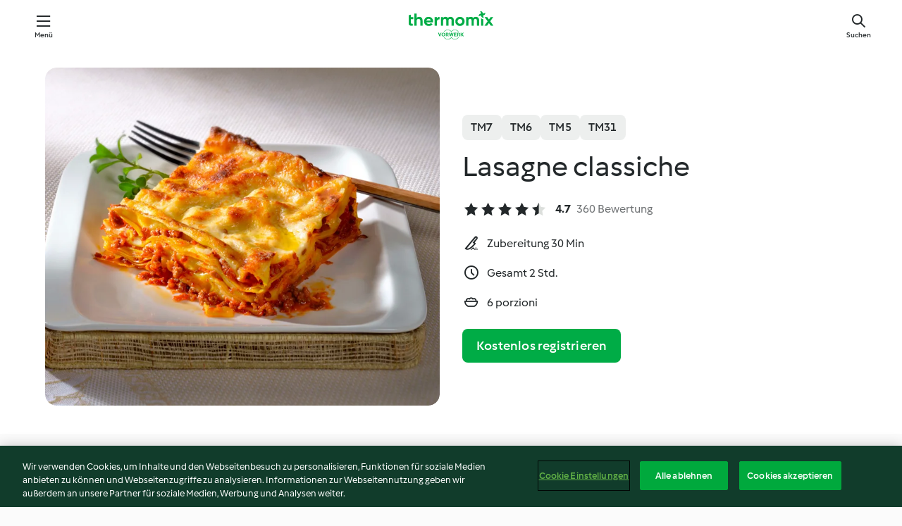

--- FILE ---
content_type: text/html; charset=utf-8
request_url: https://cookidoo.de/recipes/recipe/de/r69758
body_size: 11249
content:
<!DOCTYPE html>
<html
  lang="de"
  class="cicd2-theme">
<head>
    <meta property="og:url" content="https://cookidoo.de/recipes/recipe/de/r69758"/>
    <meta property="og:title" content="Lasagne classiche"/>
    <meta property="og:description" content="Eine ganze Welt voller Thermomix® Rezepte – Cookidoo® bringt Köstlichkeiten aus aller Welt zu dir nach Hause.
Eine riesige Auswahl an Rezepten und Ideen – hier findest du garantiert bei jedem Besuch kulinarische Inspirationen."/>
    <meta property="og:image" content="https://assets.tmecosys.com/image/upload/t_web_rdp_recipe_584x480/img/recipe/ras/Assets/69EE02DA-213D-44A2-8B08-A590225B221B/Derivates/F40AD961-73B3-4E31-BC0F-A173E296F841.jpg"/>
    <meta name="robots" content="noarchive"/>
    <meta charset="utf-8">
    <meta name="viewport" content="width=device-width, initial-scale=1, shrink-to-fit=no">
    <link rel="stylesheet" href="https://patternlib-all.prod.external.eu-tm-prod.vorwerk-digital.com/pl-core-29.3.2-b33824b8018a0840049d6c20603cb31e.css">
      <link rel="stylesheet" href="https://patternlib-all.prod.external.eu-tm-prod.vorwerk-digital.com/cicd2-theme-29.3.2-38102d1b98d85afb94b9d25dab3bae9c.css">
    <link rel="stylesheet" href="https://recipepublic-all.prod.external.eu-tm-prod.vorwerk-digital.com/bundle-7e9da6437349bf80779b292c7cffc47b.css">
    <link rel="icon" href="https://patternlib-all.prod.external.eu-tm-prod.vorwerk-digital.com/favicon-02a92602e0cf506ebd0186892a17fd82.ico">
    <link rel="preconnect" href="https://assets.tmecosys.com" crossorigin="anonymous">
    <script>"use strict";(()=>{function c(n){let t=document.cookie.match(new RegExp("(^| )"+n+"=([^;]+)"));if(t)return t[2]}var e={get:c};e.get("v-authenticated")?document.documentElement.classList.add("is-authenticated"):document.documentElement.classList.add("is-unauthenticated");})();
</script>
    <title>Lasagne classiche - Cookidoo® – das offizielle Thermomix®-Rezept-Portal</title>
    <link rel="stylesheet" href="https://patternlib-all.prod.external.eu-tm-prod.vorwerk-digital.com/pl-recipe-2.18.3-4949e3c3f2b6c536234d63e48d89c215.css">
    <script type="application/ld+json">{"@context":"http://schema.org/","@type":"Recipe","name":"Lasagne classiche","image":"https://assets.tmecosys.com/image/upload/t_web_rdp_recipe_584x480_1_5x/img/recipe/ras/Assets/69EE02DA-213D-44A2-8B08-A590225B221B/Derivates/F40AD961-73B3-4E31-BC0F-A173E296F841.jpg","totalTime":"PT2H","cookTime":"PT2H","prepTime":"PT30M","recipeYield":"6 porzioni","recipeCategory":["Primi piatti"],"recipeIngredient":["150 g di Parmigiano reggiano","40 g di olio extravergine di oliva","100 g di cipolle","50 g di sedano","50 g di carote","800 g di carne trita mista","100 g di vino bianco secco","300 g di passata di pomodoro","1 - 1 &frac12; cucchiaino di sale","&frac12; - 1 cucchiaino di pepe nero macinato","700 g di latte","50 g di burro","60 g di farina","1 cucchiaino di sale","1 - 2 pizzichi di noce moscata grattugiata","20 g di burro","250 g di pasta secca tipo lasagne"],"nutrition":{"@type":"NutritionInformation","calories":"711 kcal","carbohydrateContent":"49.2 g","fatContent":"35.5 g","proteinContent":"48.7 g"},"inLanguage":"de","author":{"@type":"Organization","name":"Vorwerk Home & Co. KmG","address":"Wolleraustrasse 11a\n8807 Freienbach\nSchweiz","url":"https://cookidoo.de"},"aggregateRating":{"@id":"AggregatedRating"}}</script>
</head>

<body>
  <core-user-info
    condition="html.is-authenticated"
    base="/profile/api/user"
    community-profile="/community/profile/de"
    devices="/customer-devices/api/my-devices/versions"
    >
  </core-user-info>
  
  <div class="page-content">
      
  <header tabindex="-1" class="page-header">
    <div class="page-header__content">
      <a href="#main-content" class="link--skip">Springe zum Hauptinhalt</a>
          <a class="logo page-header__home authenticated-only" href="/foundation/de/for-you"
            aria-label="Link to the home page">
            <img class="logo" src="https://patternlib-all.prod.external.eu-tm-prod.vorwerk-digital.com/logo_thermomix-02469c2fb4fca55fc3c397286d9e7fe0.svg"
              alt="Thermomix®">
          </a>
          <a class="logo page-header__home unauthenticated-only" href="/foundation/de/explore"
            aria-label="Link to the home page">
            <img class="logo" src="https://patternlib-all.prod.external.eu-tm-prod.vorwerk-digital.com/logo_thermomix-02469c2fb4fca55fc3c397286d9e7fe0.svg"
              alt="Thermomix®">
          </a>
      <core-nav class="page-header__nav">
        <nav class="core-nav__nav" role="navigation">
          <button class="core-nav__trigger">Menü</button>
          <div class="core-nav__container">
            <ul class="core-nav__main-links authenticated-only">
                <li class="core-nav__item">
                  <a href="/foundation/de/for-you"
                    class="core-nav__link">Für dich</a>
                </li>
              <li class="core-nav__item">
                <a href="/foundation/de/explore"
                  class="core-nav__link">Entdecken</a>
              </li>
              <li class="core-nav__item">
                <a href="/organize/de/my-recipes"
                  class="core-nav__link">Meine Rezepte</a>
              </li>
              <li class="core-nav__item">
                <a href="/planning/de/my-week"
                  class="core-nav__link">Meine Woche</a>
              </li>
                <li class="core-nav__item">
                  <a href="/shopping/de"
                    class="core-nav__link">Einkaufsliste</a>
                </li>
            </ul>
            <ul class=" core-nav__main-links unauthenticated-only">
              <li class="core-nav__item">
                <a href="/foundation/de/explore"
                  class="core-nav__link">Entdecken</a>
              </li>
              <li class="core-nav__item">
                <a href="/foundation/de/membership"
                  class="core-nav__link">Abo Vorteile</a>
              </li>
              <li class="core-nav__item">
                <a href="/foundation/de/help"
                  class="core-nav__link">Hilfe</a>
              </li>
            </ul>
            <ul class="core-nav__links unauthenticated-only">
              <li class="core-nav__item">
                <a href="/ciam/register/start"
                  class="core-nav__link page-header__sign-up page-header__icon">Registrieren</a>
              </li>
              <li class="core-nav__item">
                <a href="/profile/de/login?redirectAfterLogin=%2Frecipes%2Frecipe%2Fde%2Fr69758"
                  class="core-nav__link page-header__login page-header__icon">Anmelden</a>
              </li>
            </ul>
            <div role="separator" aria-orientation="vertical"
              class="core-nav__separator separator-vertical separator-vertical--silver-20"></div>
            <core-user-profile class="authenticated-only">
              <core-dropdown-menu class="core-nav__dropdown core-nav__dropdown--profile" align="bottom-right">
                <button class="core-dropdown-menu__trigger core-nav__dropdown-trigger">
                  <span class="core-nav__dropdown-trigger-icon" aria-hidden="true"></span>
                  <img class="core-nav__dropdown-trigger-picture" src alt>
                  <span class="core-dropdown-menu__trigger-text">
                      Profil
                  </span>
                </button>
                <div class="core-dropdown-menu__content core-nav__dropdown-content">
                  <ul class="core-dropdown-list core-nav__dropdown-list">
                    <li class="core-community-profile__link">
                      <a href="/community/profile/de"
                        class="core-dropdown-list__item core-nav__link core-nav__link--community">
                        <core-community-profile>
                          <span class="core-community-profile__icon" aria-hidden="true"></span>
                          <img class="core-community-profile__picture" src alt>
                          <div class="core-community-profile__heading-group">
                            <span class="core-community-profile__header">Profil</span>
                            <span class="core-community-profile__subheader">Profil anzeigen</span>
                          </div>
                        </core-community-profile>
                      </a>
                    </li>
                    <li>
                      <a href="/commerce/de/membership"
                        class="core-dropdown-list__item core-nav__link">Konto</a>
                    </li>
                    <li>
                      <a href="/foundation/de/help"
                        class="core-dropdown-list__item core-nav__link">Hilfe</a>
                    </li>
                    <li>
                      <a href="/profile/logout"
                        class="core-dropdown-list__item core-nav__link">Abmelden</a>
                    </li>
                  </ul>
                </div>
              </core-dropdown-menu>
            </core-user-profile>
          </div>
          <div role="separator" aria-orientation="vertical"
            class="core-nav__separator separator-vertical separator-vertical--silver-20"></div>
        </nav>
      </core-nav>
      <a class="page-header__search page-header__icon" href="/search/de"
        aria-label="Suchen">Suchen</a>
    </div>
  </header>
  <recipe-scrollspy>
    <nav class="recipe-scrollspy__nav">
        <a href="#ingredients-section" class="recipe-scrollspy__link">Zutaten</a>
  
      <a href="#difficulty-section" class="recipe-scrollspy__link">Schwierigkeitsgrad</a>
  
        <a href="#nutrition-section" class="recipe-scrollspy__link">Nährwerte</a>
  
        <a href="#also-featured-in-section" class="recipe-scrollspy__link">Auch enthalten in</a>
  
      <a id="recipe-scrollspy-alternative-recipes" href="#alternative-recipes" class="recipe-scrollspy__link">Das könnte dir auch gefallen</a>
    </nav>
  </recipe-scrollspy>

  <recipe-details id="main-content">
    <recipe-card>
      <div class="recipe-card__wrapper">
        <div class="recipe-card__image-wrapper">
            <core-image-loader>
              <img
                class="recipe-card__image"
                  src="https://assets.tmecosys.com/image/upload/t_web_rdp_recipe_584x480/img/recipe/ras/Assets/69EE02DA-213D-44A2-8B08-A590225B221B/Derivates/F40AD961-73B3-4E31-BC0F-A173E296F841.jpg"
                  srcset="https://assets.tmecosys.com/image/upload/t_web_rdp_recipe_584x480/img/recipe/ras/Assets/69EE02DA-213D-44A2-8B08-A590225B221B/Derivates/F40AD961-73B3-4E31-BC0F-A173E296F841.jpg 584w, https://assets.tmecosys.com/image/upload/t_web_rdp_recipe_584x480_1_5x/img/recipe/ras/Assets/69EE02DA-213D-44A2-8B08-A590225B221B/Derivates/F40AD961-73B3-4E31-BC0F-A173E296F841.jpg 876w"
                    sizes="(min-width: 1333px) 584px, (min-width: 768px) 50vw, 100vw"
                alt="Lasagne classiche"
                title="Lasagne classiche"/>
            </core-image-loader>
        </div>
        <div class="recipe-card__info">
    
            <div class="recipe-card__header">
              <div class="recipe-card__header-left">
                  <rdp-badges id="tm-versions-modal">
                      <button class="core-chip-button core-chip-button--flat core-chip-button--x-small">
                        TM7
                      </button>
                      <button class="core-chip-button core-chip-button--flat core-chip-button--x-small">
                        TM6
                      </button>
                      <button class="core-chip-button core-chip-button--flat core-chip-button--x-small">
                        TM5
                      </button>
                      <button class="core-chip-button core-chip-button--flat core-chip-button--x-small">
                        TM31
                      </button>
                  </rdp-badges>
                
                  <core-modal
                    trigger-id="tm-versions-modal"
                    class="tm-versions-modal"
                    prevent-body-scroll="true"
                    hidden>
                    <div class="core-modal__wrapper">
                      <div class="core-modal__container" role="dialog" aria-modal="true">
                  
                        <div class="core-modal__header">
                          <h2>Geräte und Zubehör</h2>
                          <button class="core-modal__close" aria-label="Close Modal"></button>
                        </div>
                  
                        <core-scrollbar class="core-modal__content" fadeout-top>
                          <div class="core-scrollbar__content">
                  
                            <rdp-tm-versions>
                              <p class="rdp-tm-versions__description">Dieses Rezept ist für eine bestimmte Geräte- und Zubehörkombination konzipiert. Ohne diese erforderliche Ausstattung können wir kein erfolgreiches Ergebnis garantieren.</p>
                              <div class="rdp-tm-versions__list">
                                  <div class="rdp-tm-versions__item">
                                    <img src="https://patternlib-all.prod.external.eu-tm-prod.vorwerk-digital.com/tm7-83b22c91a1a1e7fee3797168f05f9754.png" class="rdp-tm-versions__image"/>
                                    <div class="rdp-tm-versions__wrapper">
                                      <span class="rdp-tm-versions__name">Thermomix® TM7</span>
                                      <span class="rdp-tm-versions__compatibility">
                                        <span class="icon icon--checkmark-circle icon--xxxs"></span>Kompatibel
                                      </span>
                                    </div>
                                  </div>
                                  <div class="rdp-tm-versions__item">
                                    <img src="https://patternlib-all.prod.external.eu-tm-prod.vorwerk-digital.com/tm6-fff867f1cfc7f35118b8b6dfffca8339.png" class="rdp-tm-versions__image"/>
                                    <div class="rdp-tm-versions__wrapper">
                                      <span class="rdp-tm-versions__name">Thermomix® TM6</span>
                                      <span class="rdp-tm-versions__compatibility">
                                        <span class="icon icon--checkmark-circle icon--xxxs"></span>Kompatibel
                                      </span>
                                    </div>
                                  </div>
                                  <div class="rdp-tm-versions__item">
                                    <img src="https://patternlib-all.prod.external.eu-tm-prod.vorwerk-digital.com/tm5-a3a665744eb0093e9108135bf6b1baa4.png" class="rdp-tm-versions__image"/>
                                    <div class="rdp-tm-versions__wrapper">
                                      <span class="rdp-tm-versions__name">Thermomix® TM5</span>
                                      <span class="rdp-tm-versions__compatibility">
                                        <span class="icon icon--checkmark-circle icon--xxxs"></span>Kompatibel
                                      </span>
                                    </div>
                                  </div>
                                  <div class="rdp-tm-versions__item">
                                    <img src="https://patternlib-all.prod.external.eu-tm-prod.vorwerk-digital.com/tm31-d180149ce35a8c8d99d7a3bbff0f1bec.png" class="rdp-tm-versions__image"/>
                                    <div class="rdp-tm-versions__wrapper">
                                      <span class="rdp-tm-versions__name">Thermomix® TM31</span>
                                      <span class="rdp-tm-versions__compatibility">
                                        <span class="icon icon--checkmark-circle icon--xxxs"></span>Kompatibel
                                      </span>
                                    </div>
                                  </div>
                              </div>
                            </rdp-tm-versions>
                  
                  
                          </div>
                        </core-scrollbar>
                  
                        <div class="core-modal__footer">
                          <a class="button--inline rdp-tm-versions__more" href="/foundation/de/thermomix-compatibility">Weitere Informationen</a>
                        </div>
                      </div>
                    </div>
                  </core-modal>
                
              </div>
            </div>
    
          <div class="recipe-card__content">
            <core-ellipsis lines-count="3">
              <h1 class="recipe-card__section recipe-card__name">Lasagne classiche</h1>
            </core-ellipsis>
            
            <core-rating>
  <div class="core-rating__rating-list">
      <span class="core-rating__point core-rating__point--full"></span>
      <span class="core-rating__point core-rating__point--full"></span>
      <span class="core-rating__point core-rating__point--full"></span>
      <span class="core-rating__point core-rating__point--full"></span>
      <span class="core-rating__point core-rating__point--half"></span>
  </div>
    <span class="core-rating__counter">4.7</span>
    <span class="core-rating__label">
      
      360 Bewertung
      
    </span>
  <script type="application/ld+json">
  {
    "@context": "http://schema.org",
    "@type": "AggregateRating",
    "@id": "AggregatedRating",
    "ratingValue": 4.7,
    "reviewCount": 360
  }
  </script>
</core-rating>

            <div class="recipe-card__cook-params">
              <div class="recipe-card__cook-param">
                <span class="icon icon--time-preparation"></span>
                <span>Zubereitung 30 Min </span>
              </div>
              <div class="recipe-card__cook-param">
                <span class="icon icon--time"></span>
                <span>Gesamt 2 Std.</span>
              </div>
              <div class="recipe-card__cook-param">
                <span class="icon icon--servings"></span>
                <span>6 porzioni</span>
              </div>
            </div>
          </div>
    
          <div class="recipe-card__footer">
            <a class="button--primary recipe-card__action-button recipe-card__action-button--primary"
              title="Kostenlos registrieren"
              href="/ciam/register/start">Kostenlos registrieren</a>
          </div>
        </div>
      </div>
    </recipe-card>
    
    <recipe-content>
      <div class="recipe-content__left">
        <div mobile-order="1">
          <div id="ingredients-section" class="recipe-content__section">
            <h4 class="recipe-content__title">Zutaten</h4>
              <div class="recipe-content__inner-section">
                <ul class="ul--clean">
                    <li>
          <recipe-ingredient>
            <div class="recipe-ingredient__wrapper">
                <img class="recipe-ingredient__image"   src="https://assets.tmecosys.com/image/upload/t_web_ingredient_48x48/icons/ingredient_icons/63"
            srcset="https://assets.tmecosys.com/image/upload/t_web_ingredient_48x48/icons/ingredient_icons/63 48w, https://assets.tmecosys.com/image/upload/t_web_ingredient_48x48_1_5x/icons/ingredient_icons/63 72w, https://assets.tmecosys.com/image/upload/t_web_ingredient_48x48_2x/icons/ingredient_icons/63 96w"
              sizes="48px"
           />
          
                <div class="recipe-ingredient__content">
                  <span class="recipe-ingredient__name">
                        150
            g
           di Parmigiano reggiano 
                  </span>
                    <span class="recipe-ingredient__description">a pezzi (2-3 cm)</span>
                </div>
            </div>
          </recipe-ingredient>
          </li>
                </ul>
              </div>
              <div class="recipe-content__inner-section">
                  <h5 class="recipe-content__inner-title recipe-content__inner-title--short">Ragù</h5>
                <ul class="ul--clean">
                    <li>
          <recipe-ingredient>
            <div class="recipe-ingredient__wrapper">
                <img class="recipe-ingredient__image"   src="https://assets.tmecosys.com/image/upload/t_web_ingredient_48x48/icons/ingredient_icons/306"
            srcset="https://assets.tmecosys.com/image/upload/t_web_ingredient_48x48/icons/ingredient_icons/306 48w, https://assets.tmecosys.com/image/upload/t_web_ingredient_48x48_1_5x/icons/ingredient_icons/306 72w, https://assets.tmecosys.com/image/upload/t_web_ingredient_48x48_2x/icons/ingredient_icons/306 96w"
              sizes="48px"
           />
          
                <div class="recipe-ingredient__content">
                  <span class="recipe-ingredient__name">
                        40
            g
           di olio extravergine di oliva 
                  </span>
                </div>
            </div>
          </recipe-ingredient>
          </li>
                    <li>
          <recipe-ingredient>
            <div class="recipe-ingredient__wrapper">
                <img class="recipe-ingredient__image"   src="https://assets.tmecosys.com/image/upload/t_web_ingredient_48x48/icons/ingredient_icons/18"
            srcset="https://assets.tmecosys.com/image/upload/t_web_ingredient_48x48/icons/ingredient_icons/18 48w, https://assets.tmecosys.com/image/upload/t_web_ingredient_48x48_1_5x/icons/ingredient_icons/18 72w, https://assets.tmecosys.com/image/upload/t_web_ingredient_48x48_2x/icons/ingredient_icons/18 96w"
              sizes="48px"
           />
          
                <div class="recipe-ingredient__content">
                  <span class="recipe-ingredient__name">
                        100
            g
           di cipolle 
                  </span>
                    <span class="recipe-ingredient__description">a pezzi</span>
                </div>
            </div>
          </recipe-ingredient>
          </li>
                    <li>
          <recipe-ingredient>
            <div class="recipe-ingredient__wrapper">
                <img class="recipe-ingredient__image"   src="https://assets.tmecosys.com/image/upload/t_web_ingredient_48x48/icons/ingredient_icons/2632"
            srcset="https://assets.tmecosys.com/image/upload/t_web_ingredient_48x48/icons/ingredient_icons/2632 48w, https://assets.tmecosys.com/image/upload/t_web_ingredient_48x48_1_5x/icons/ingredient_icons/2632 72w, https://assets.tmecosys.com/image/upload/t_web_ingredient_48x48_2x/icons/ingredient_icons/2632 96w"
              sizes="48px"
           />
          
                <div class="recipe-ingredient__content">
                  <span class="recipe-ingredient__name">
                        50
            g
           di sedano 
                  </span>
                    <span class="recipe-ingredient__description">a pezzi (2 cm)</span>
                </div>
            </div>
          </recipe-ingredient>
          </li>
                    <li>
          <recipe-ingredient>
            <div class="recipe-ingredient__wrapper">
                <img class="recipe-ingredient__image"   src="https://assets.tmecosys.com/image/upload/t_web_ingredient_48x48/icons/ingredient_icons/10"
            srcset="https://assets.tmecosys.com/image/upload/t_web_ingredient_48x48/icons/ingredient_icons/10 48w, https://assets.tmecosys.com/image/upload/t_web_ingredient_48x48_1_5x/icons/ingredient_icons/10 72w, https://assets.tmecosys.com/image/upload/t_web_ingredient_48x48_2x/icons/ingredient_icons/10 96w"
              sizes="48px"
           />
          
                <div class="recipe-ingredient__content">
                  <span class="recipe-ingredient__name">
                        50
            g
           di carote 
                  </span>
                    <span class="recipe-ingredient__description">a pezzi (2-3 cm)</span>
                </div>
            </div>
          </recipe-ingredient>
          </li>
                    <li>
          <recipe-ingredient>
            <div class="recipe-ingredient__wrapper">
                <img class="recipe-ingredient__image"   src="https://assets.tmecosys.com/image/upload/t_web_ingredient_48x48/icons/ingredient_icons/308"
            srcset="https://assets.tmecosys.com/image/upload/t_web_ingredient_48x48/icons/ingredient_icons/308 48w, https://assets.tmecosys.com/image/upload/t_web_ingredient_48x48_1_5x/icons/ingredient_icons/308 72w, https://assets.tmecosys.com/image/upload/t_web_ingredient_48x48_2x/icons/ingredient_icons/308 96w"
              sizes="48px"
           />
          
                <div class="recipe-ingredient__content">
                  <span class="recipe-ingredient__name">
                        800
            g
           di carne trita mista 
                  </span>
                    <span class="recipe-ingredient__description">(metà manzo, metà maiale)</span>
                </div>
            </div>
          </recipe-ingredient>
          </li>
                    <li>
          <recipe-ingredient>
            <div class="recipe-ingredient__wrapper">
                <img class="recipe-ingredient__image"   src="https://assets.tmecosys.com/image/upload/t_web_ingredient_48x48/icons/ingredient_icons/255"
            srcset="https://assets.tmecosys.com/image/upload/t_web_ingredient_48x48/icons/ingredient_icons/255 48w, https://assets.tmecosys.com/image/upload/t_web_ingredient_48x48_1_5x/icons/ingredient_icons/255 72w, https://assets.tmecosys.com/image/upload/t_web_ingredient_48x48_2x/icons/ingredient_icons/255 96w"
              sizes="48px"
           />
          
                <div class="recipe-ingredient__content">
                  <span class="recipe-ingredient__name">
                        100
            g
           di vino bianco secco 
                  </span>
                </div>
            </div>
          </recipe-ingredient>
          </li>
                    <li>
          <recipe-ingredient>
            <div class="recipe-ingredient__wrapper">
                <img class="recipe-ingredient__image"   src="https://assets.tmecosys.com/image/upload/t_web_ingredient_48x48/icons/ingredient_icons/230"
            srcset="https://assets.tmecosys.com/image/upload/t_web_ingredient_48x48/icons/ingredient_icons/230 48w, https://assets.tmecosys.com/image/upload/t_web_ingredient_48x48_1_5x/icons/ingredient_icons/230 72w, https://assets.tmecosys.com/image/upload/t_web_ingredient_48x48_2x/icons/ingredient_icons/230 96w"
              sizes="48px"
           />
          
                <div class="recipe-ingredient__content">
                  <span class="recipe-ingredient__name">
                        300
            g
           di passata di pomodoro 
                  </span>
                </div>
            </div>
          </recipe-ingredient>
          </li>
                    <li>
          <recipe-ingredient>
            <div class="recipe-ingredient__wrapper">
                <img class="recipe-ingredient__image"   src="https://assets.tmecosys.com/image/upload/t_web_ingredient_48x48/icons/ingredient_icons/269"
            srcset="https://assets.tmecosys.com/image/upload/t_web_ingredient_48x48/icons/ingredient_icons/269 48w, https://assets.tmecosys.com/image/upload/t_web_ingredient_48x48_1_5x/icons/ingredient_icons/269 72w, https://assets.tmecosys.com/image/upload/t_web_ingredient_48x48_2x/icons/ingredient_icons/269 96w"
              sizes="48px"
           />
          
                <div class="recipe-ingredient__content">
                  <span class="recipe-ingredient__name">
                        1 - 1 &frac12;
            cucchiaino
           di sale 
                  </span>
                </div>
            </div>
          </recipe-ingredient>
          </li>
                    <li>
          <recipe-ingredient>
            <div class="recipe-ingredient__wrapper">
                <img class="recipe-ingredient__image"   src="https://assets.tmecosys.com/image/upload/t_web_ingredient_48x48/icons/ingredient_icons/23"
            srcset="https://assets.tmecosys.com/image/upload/t_web_ingredient_48x48/icons/ingredient_icons/23 48w, https://assets.tmecosys.com/image/upload/t_web_ingredient_48x48_1_5x/icons/ingredient_icons/23 72w, https://assets.tmecosys.com/image/upload/t_web_ingredient_48x48_2x/icons/ingredient_icons/23 96w"
              sizes="48px"
           />
          
                <div class="recipe-ingredient__content">
                  <span class="recipe-ingredient__name">
                        &frac12; - 1
            cucchiaino
           di pepe nero macinato 
                  </span>
                </div>
            </div>
          </recipe-ingredient>
          </li>
                </ul>
              </div>
              <div class="recipe-content__inner-section">
                  <h5 class="recipe-content__inner-title recipe-content__inner-title--short">Besciamella</h5>
                <ul class="ul--clean">
                    <li>
          <recipe-ingredient>
            <div class="recipe-ingredient__wrapper">
                <img class="recipe-ingredient__image"   src="https://assets.tmecosys.com/image/upload/t_web_ingredient_48x48/icons/ingredient_icons/14"
            srcset="https://assets.tmecosys.com/image/upload/t_web_ingredient_48x48/icons/ingredient_icons/14 48w, https://assets.tmecosys.com/image/upload/t_web_ingredient_48x48_1_5x/icons/ingredient_icons/14 72w, https://assets.tmecosys.com/image/upload/t_web_ingredient_48x48_2x/icons/ingredient_icons/14 96w"
              sizes="48px"
           />
          
                <div class="recipe-ingredient__content">
                  <span class="recipe-ingredient__name">
                        700
            g
           di latte 
                  </span>
                </div>
            </div>
          </recipe-ingredient>
          </li>
                    <li>
          <recipe-ingredient>
            <div class="recipe-ingredient__wrapper">
                <img class="recipe-ingredient__image"   src="https://assets.tmecosys.com/image/upload/t_web_ingredient_48x48/icons/ingredient_icons/17"
            srcset="https://assets.tmecosys.com/image/upload/t_web_ingredient_48x48/icons/ingredient_icons/17 48w, https://assets.tmecosys.com/image/upload/t_web_ingredient_48x48_1_5x/icons/ingredient_icons/17 72w, https://assets.tmecosys.com/image/upload/t_web_ingredient_48x48_2x/icons/ingredient_icons/17 96w"
              sizes="48px"
           />
          
                <div class="recipe-ingredient__content">
                  <span class="recipe-ingredient__name">
                        50
            g
           di burro 
                  </span>
                </div>
            </div>
          </recipe-ingredient>
          </li>
                    <li>
          <recipe-ingredient>
            <div class="recipe-ingredient__wrapper">
                <img class="recipe-ingredient__image"   src="https://assets.tmecosys.com/image/upload/t_web_ingredient_48x48/icons/ingredient_icons/40"
            srcset="https://assets.tmecosys.com/image/upload/t_web_ingredient_48x48/icons/ingredient_icons/40 48w, https://assets.tmecosys.com/image/upload/t_web_ingredient_48x48_1_5x/icons/ingredient_icons/40 72w, https://assets.tmecosys.com/image/upload/t_web_ingredient_48x48_2x/icons/ingredient_icons/40 96w"
              sizes="48px"
           />
          
                <div class="recipe-ingredient__content">
                  <span class="recipe-ingredient__name">
                        60
            g
           di farina 
                  </span>
                </div>
            </div>
          </recipe-ingredient>
          </li>
                    <li>
          <recipe-ingredient>
            <div class="recipe-ingredient__wrapper">
                <img class="recipe-ingredient__image"   src="https://assets.tmecosys.com/image/upload/t_web_ingredient_48x48/icons/ingredient_icons/269"
            srcset="https://assets.tmecosys.com/image/upload/t_web_ingredient_48x48/icons/ingredient_icons/269 48w, https://assets.tmecosys.com/image/upload/t_web_ingredient_48x48_1_5x/icons/ingredient_icons/269 72w, https://assets.tmecosys.com/image/upload/t_web_ingredient_48x48_2x/icons/ingredient_icons/269 96w"
              sizes="48px"
           />
          
                <div class="recipe-ingredient__content">
                  <span class="recipe-ingredient__name">
                        1
            cucchiaino
           di sale 
                  </span>
                </div>
            </div>
          </recipe-ingredient>
          </li>
                    <li>
          <recipe-ingredient>
            <div class="recipe-ingredient__wrapper">
                <img class="recipe-ingredient__image"   src="https://assets.tmecosys.com/image/upload/t_web_ingredient_48x48/icons/ingredient_icons/48"
            srcset="https://assets.tmecosys.com/image/upload/t_web_ingredient_48x48/icons/ingredient_icons/48 48w, https://assets.tmecosys.com/image/upload/t_web_ingredient_48x48_1_5x/icons/ingredient_icons/48 72w, https://assets.tmecosys.com/image/upload/t_web_ingredient_48x48_2x/icons/ingredient_icons/48 96w"
              sizes="48px"
           />
          
                <div class="recipe-ingredient__content">
                  <span class="recipe-ingredient__name">
                        1 - 2
            pizzichi
           di noce moscata grattugiata 
                  </span>
                </div>
            </div>
          </recipe-ingredient>
          </li>
                </ul>
              </div>
              <div class="recipe-content__inner-section">
                  <h5 class="recipe-content__inner-title recipe-content__inner-title--short">Terminare la preparazione</h5>
                <ul class="ul--clean">
                    <li>
          <recipe-ingredient>
            <div class="recipe-ingredient__wrapper">
                <img class="recipe-ingredient__image"   src="https://assets.tmecosys.com/image/upload/t_web_ingredient_48x48/icons/ingredient_icons/17"
            srcset="https://assets.tmecosys.com/image/upload/t_web_ingredient_48x48/icons/ingredient_icons/17 48w, https://assets.tmecosys.com/image/upload/t_web_ingredient_48x48_1_5x/icons/ingredient_icons/17 72w, https://assets.tmecosys.com/image/upload/t_web_ingredient_48x48_2x/icons/ingredient_icons/17 96w"
              sizes="48px"
           />
          
                <div class="recipe-ingredient__content">
                  <span class="recipe-ingredient__name">
                        20
            g
           di burro 
                  </span>
                </div>
            </div>
          </recipe-ingredient>
          </li>
                    <li>
          <recipe-ingredient>
            <div class="recipe-ingredient__wrapper">
                <img class="recipe-ingredient__image"   src="https://assets.tmecosys.com/image/upload/t_web_ingredient_48x48/icons/ingredient_icons/4466"
            srcset="https://assets.tmecosys.com/image/upload/t_web_ingredient_48x48/icons/ingredient_icons/4466 48w, https://assets.tmecosys.com/image/upload/t_web_ingredient_48x48_1_5x/icons/ingredient_icons/4466 72w, https://assets.tmecosys.com/image/upload/t_web_ingredient_48x48_2x/icons/ingredient_icons/4466 96w"
              sizes="48px"
           />
          
                <div class="recipe-ingredient__content">
                  <span class="recipe-ingredient__name">
                        250
            g
           di pasta secca tipo lasagne 
                  </span>
                    <span class="recipe-ingredient__description">(circa 12 fogli da 10 x 20 cm)</span>
                </div>
            </div>
          </recipe-ingredient>
          </li>
                </ul>
              </div>
          </div>
          <hr>
        </div>
        <div mobile-order="3">
          <div id="difficulty-section" class="recipe-content__section">
            <h4 class="recipe-content__title">Schwierigkeitsgrad</h4>
            <rdp-difficulty>
              <span class="icon icon--s icon--chef-hat"></span>
              <p>medium</p>
            </rdp-difficulty>
          </div>
          <hr>
            <div id="nutrition-section" class="recipe-content__section">
              <h4 class="recipe-content__title">
                Nährwerte
                <span class="recipe-content__subtitle">pro 1 porzione</span>
              </h4>
              <rdp-nutritious>
                  <div class="rdp-nutritious__item">
                    <span class="rdp-nutritious__name">Eiweiß</span>
                    <span class="rdp-nutritious__value">
                        48.7 g 
                    </span>
                  </div>
                  <div class="rdp-nutritious__item">
                    <span class="rdp-nutritious__name">Brennwert</span>
                    <span class="rdp-nutritious__value">
                        2975 kJ  / 
                        711 kcal 
                    </span>
                  </div>
                  <div class="rdp-nutritious__item">
                    <span class="rdp-nutritious__name">Fett</span>
                    <span class="rdp-nutritious__value">
                        35.5 g 
                    </span>
                  </div>
                  <div class="rdp-nutritious__item">
                    <span class="rdp-nutritious__name">Ballaststoffe</span>
                    <span class="rdp-nutritious__value">
                        2.7 g 
                    </span>
                  </div>
                  <div class="rdp-nutritious__item">
                    <span class="rdp-nutritious__name">Kohlenhydrate</span>
                    <span class="rdp-nutritious__value">
                        49.2 g 
                    </span>
                  </div>
              </rdp-nutritious>
            </div>
            <hr>
        </div>
      </div>
      <div class="recipe-content__right">
        <div mobile-order="2">
          <div class="recipe-content__section">
            <recipe-membership-banner>
              <img src="https://patternlib-all.prod.external.eu-tm-prod.vorwerk-digital.com/cookidoo-world-da330b8ec91ef8ac5df385f0e440dffb.svg" class="recipe-membership-banner__image" />
              <h1 class="recipe-membership-banner__title">Gefällt dir, was du siehst?</h1>
              <h4 class="recipe-membership-banner__subtitle">Dieses Rezept und mehr als 100 000 weitere warten auf dich!</h4>
              <p class="recipe-membership-banner__description">Registriere dich jetzt und erhalte ein kostenloses 30-Tage Abo. Tauche ein in die kulinarische Welt von Cookidoo® - ohne jegliche Verpflichtung.</p>
              <a href="/ciam/register/start" class="button--primary">Kostenlos registrieren</a>
              <a href="/foundation/de/membership" class="button--inline">Weitere Informationen</a>
            </recipe-membership-banner>
          </div>
          <hr>
        </div>
        <div mobile-order="4">
            <div id="also-featured-in-section" class="recipe-content__section">
              <h4 class="recipe-content__title">Auch enthalten in</h4>
              <rdp-collections>
                  <rdp-collection-tile>
                    <a class="rdp-collection-tile__wrapper" href="/collection/de/p/VrkChipCollection-it–000000032672-tm5">
                      <img   src="https://assets.tmecosys.com/image/upload/t_web_col_80x80/img/collection/ras/Assets/8ffd0788-2392-46da-8a29-812983807e26/Derivates/e2325ea8-c02c-4285-9d64-07d9fff0dcc0.jpg"
            srcset="https://assets.tmecosys.com/image/upload/t_web_col_80x80/img/collection/ras/Assets/8ffd0788-2392-46da-8a29-812983807e26/Derivates/e2325ea8-c02c-4285-9d64-07d9fff0dcc0.jpg 80w, https://assets.tmecosys.com/image/upload/t_web_col_80x80_1_5x/img/collection/ras/Assets/8ffd0788-2392-46da-8a29-812983807e26/Derivates/e2325ea8-c02c-4285-9d64-07d9fff0dcc0.jpg 120w, https://assets.tmecosys.com/image/upload/t_web_col_80x80_2x/img/collection/ras/Assets/8ffd0788-2392-46da-8a29-812983807e26/Derivates/e2325ea8-c02c-4285-9d64-07d9fff0dcc0.jpg 160w"
              sizes="80px"
           class="rdp-collection-tile__image">
                      <div class="rdp-collection-tile__content">
                        <span class="rdp-collection-tile__name">Pasta</span>
                        <span class="rdp-collection-tile__info">65 Rezepte<br>Italien</span>
                      </div>
                    </a>
                  </rdp-collection-tile>
              </rdp-collections>
            </div>
            <hr>
        </div>
      </div>
    </recipe-content>
  </recipe-details>

  
  
  
  <div id="alternative-recipes" class="l-content l-content--additional recipe-alternative-recipes">
    <core-stripe class="core-stripe--modern" aria-labelledby="stripe-header" aria-describedby="stripe-description" role="region"
                 data-category="VrkNavCategory-RPF-003">
      <h3 class="core-stripe__header" id="stripe-header">
          Das könnte dir auch gefallen
      </h3>
        <div class="core-stripe__content">
          
  
          
            <core-tile class="core-tile--expanded" id="r135474" data-recipe-id="r135474"><a class="link--alt" href="/recipes/recipe/de/r135474"><div aria-hidden="true" class="core-tile__image-wrapper">
    <img
      class="core-tile__image"
      alt="Pasta al forno classica"
      title="Pasta al forno classica"
      src="https://assets.tmecosys.com/image/upload/t_web_shared_recipe_221x240/img/recipe/ras/Assets/8ecb216994d2a0cdd7d6ee01aea2c858/Derivates/b2b2e66771bd255f3f10a9c66f3be092f49d0cae"
      sizes="221px"
      decoding="async"
      srcset="https://assets.tmecosys.com/image/upload/t_web_shared_recipe_221x240/img/recipe/ras/Assets/8ecb216994d2a0cdd7d6ee01aea2c858/Derivates/b2b2e66771bd255f3f10a9c66f3be092f49d0cae 221w, https://assets.tmecosys.com/image/upload/t_web_shared_recipe_221x240_1_5x/img/recipe/ras/Assets/8ecb216994d2a0cdd7d6ee01aea2c858/Derivates/b2b2e66771bd255f3f10a9c66f3be092f49d0cae 331w, https://assets.tmecosys.com/image/upload/t_web_shared_recipe_221x240_2x/img/recipe/ras/Assets/8ecb216994d2a0cdd7d6ee01aea2c858/Derivates/b2b2e66771bd255f3f10a9c66f3be092f49d0cae 442w"
    />
  </div><div class="core-tile__description-wrapper"><div class="core-tile__description"><core-ellipsis><p class="core-tile__description-text">Pasta al forno classica</p></core-ellipsis><button class="core-tile__trigger authenticated-only context-menu-trigger" aria-label="Rezeptoptionen öffnen" type="button"></button></div><core-rating class="core-rating--short core-rating--small"><span class="core-rating__counter" aria-label="Bewertung 4.4">4.4</span><span class="core-rating__point core-rating__point--full" aria-disabled="true"></span><span class="core-rating__label" aria-label="aus 146 Bewertungen">(146)</span></core-rating><p class="core-tile__description-subline" aria-label="Gesamtzeit 1 Std. 30 Min">1 Std. 30 Min</p></div></a><core-context-menu trigger-class="context-menu-trigger" class="translate-x-[0.5px]"><ul class="core-dropdown-list"><li><core-transclude href="/planning/de/transclude/manage-cook-today/r135474" prevent-page-reload="true" on="context-menu-open" context="core-context-menu"></core-transclude></li><li><core-transclude href="/organize/de/transclude/manage-bookmark/r135474" prevent-page-reload="true" on="context-menu-open" context="core-context-menu"></core-transclude></li><li><core-transclude href="/organize/de/transclude/manage-custom-list/r135474" prevent-page-reload="true" on="context-menu-open" context="core-context-menu"></core-transclude></li><li><core-transclude href="/planning/de/transclude/manage-add-to-myweek/r135474" prevent-page-reload="true" on="context-menu-open" context="core-context-menu"></core-transclude></li><li><core-transclude href="/shopping/de/partial/add-to-shopping-list/r135474" prevent-page-reload="true" on="context-menu-open" context="core-context-menu"></core-transclude></li><li><core-transclude href="/created-recipes/de/partials/add-to-customer-recipes?recipeUrl=https%3A%2F%2Fcookidoo.de%2Frecipes%2Frecipe%2Fde%2Fr135474" prevent-page-reload="true" on="context-menu-open" context="core-context-menu"></core-transclude></li><li data-error="401" data-redirect-param="redirectAfterLogin" class="display-none"><a href="/profile/de/login?redirectAfterLogin=%2Fsearch%2Fde%2Ffragments%2Fstripe%3Flimit%3D12%26lazyLoading%3Dtrue%26accessories%3DincludingFriend%252CincludingBladeCoverWithPeeler%252CincludingCutter%252CincludingSensor%26includeRating%3Dtrue%26like%3Dr69758" class="core-dropdown-list__item"><span class="icon" aria-hidden="true">refresh</span>Login erneuern</a></li></ul></core-context-menu></core-tile><core-tile class="core-tile--expanded" id="r135477" data-recipe-id="r135477"><a class="link--alt" href="/recipes/recipe/de/r135477"><div aria-hidden="true" class="core-tile__image-wrapper">
    <img
      class="core-tile__image"
      alt="Pasta al forno veloce"
      title="Pasta al forno veloce"
      src="https://assets.tmecosys.com/image/upload/t_web_shared_recipe_221x240/img/recipe/ras/Assets/8AA06477-6011-4004-977C-62EA82FC1E8C/Derivates/DBD6714D-C695-4B4C-8FBD-48F707A8F72D"
      sizes="221px"
      decoding="async"
      srcset="https://assets.tmecosys.com/image/upload/t_web_shared_recipe_221x240/img/recipe/ras/Assets/8AA06477-6011-4004-977C-62EA82FC1E8C/Derivates/DBD6714D-C695-4B4C-8FBD-48F707A8F72D 221w, https://assets.tmecosys.com/image/upload/t_web_shared_recipe_221x240_1_5x/img/recipe/ras/Assets/8AA06477-6011-4004-977C-62EA82FC1E8C/Derivates/DBD6714D-C695-4B4C-8FBD-48F707A8F72D 331w, https://assets.tmecosys.com/image/upload/t_web_shared_recipe_221x240_2x/img/recipe/ras/Assets/8AA06477-6011-4004-977C-62EA82FC1E8C/Derivates/DBD6714D-C695-4B4C-8FBD-48F707A8F72D 442w"
    />
  </div><div class="core-tile__description-wrapper"><div class="core-tile__description"><core-ellipsis><p class="core-tile__description-text">Pasta al forno veloce</p></core-ellipsis><button class="core-tile__trigger authenticated-only context-menu-trigger" aria-label="Rezeptoptionen öffnen" type="button"></button></div><core-rating class="core-rating--short core-rating--small"><span class="core-rating__counter" aria-label="Bewertung 4.797166293810589">4.8</span><span class="core-rating__point core-rating__point--full" aria-disabled="true"></span><span class="core-rating__label" aria-label="aus 1341 Bewertungen">(1.3K)</span></core-rating><p class="core-tile__description-subline" aria-label="Gesamtzeit 45 Min">45 Min</p></div></a><core-context-menu trigger-class="context-menu-trigger" class="translate-x-[0.5px]"><ul class="core-dropdown-list"><li><core-transclude href="/planning/de/transclude/manage-cook-today/r135477" prevent-page-reload="true" on="context-menu-open" context="core-context-menu"></core-transclude></li><li><core-transclude href="/organize/de/transclude/manage-bookmark/r135477" prevent-page-reload="true" on="context-menu-open" context="core-context-menu"></core-transclude></li><li><core-transclude href="/organize/de/transclude/manage-custom-list/r135477" prevent-page-reload="true" on="context-menu-open" context="core-context-menu"></core-transclude></li><li><core-transclude href="/planning/de/transclude/manage-add-to-myweek/r135477" prevent-page-reload="true" on="context-menu-open" context="core-context-menu"></core-transclude></li><li><core-transclude href="/shopping/de/partial/add-to-shopping-list/r135477" prevent-page-reload="true" on="context-menu-open" context="core-context-menu"></core-transclude></li><li><core-transclude href="/created-recipes/de/partials/add-to-customer-recipes?recipeUrl=https%3A%2F%2Fcookidoo.de%2Frecipes%2Frecipe%2Fde%2Fr135477" prevent-page-reload="true" on="context-menu-open" context="core-context-menu"></core-transclude></li><li data-error="401" data-redirect-param="redirectAfterLogin" class="display-none"><a href="/profile/de/login?redirectAfterLogin=%2Fsearch%2Fde%2Ffragments%2Fstripe%3Flimit%3D12%26lazyLoading%3Dtrue%26accessories%3DincludingFriend%252CincludingBladeCoverWithPeeler%252CincludingCutter%252CincludingSensor%26includeRating%3Dtrue%26like%3Dr69758" class="core-dropdown-list__item"><span class="icon" aria-hidden="true">refresh</span>Login erneuern</a></li></ul></core-context-menu></core-tile><core-tile class="core-tile--expanded" id="r67470" data-recipe-id="r67470"><a class="link--alt" href="/recipes/recipe/de/r67470"><div aria-hidden="true" class="core-tile__image-wrapper">
    <img
      class="core-tile__image"
      alt="Maccheroncini al forno con melanzane e pomodorini"
      title="Maccheroncini al forno con melanzane e pomodorini"
      src="https://assets.tmecosys.com/image/upload/t_web_shared_recipe_221x240/img/recipe/ras/Assets/550A0C87-568E-49E1-AA90-8D632095BA9A/Derivates/3D6700CD-C566-4613-ABBD-80E4B8E927C2"
      sizes="221px"
      decoding="async"
      srcset="https://assets.tmecosys.com/image/upload/t_web_shared_recipe_221x240/img/recipe/ras/Assets/550A0C87-568E-49E1-AA90-8D632095BA9A/Derivates/3D6700CD-C566-4613-ABBD-80E4B8E927C2 221w, https://assets.tmecosys.com/image/upload/t_web_shared_recipe_221x240_1_5x/img/recipe/ras/Assets/550A0C87-568E-49E1-AA90-8D632095BA9A/Derivates/3D6700CD-C566-4613-ABBD-80E4B8E927C2 331w, https://assets.tmecosys.com/image/upload/t_web_shared_recipe_221x240_2x/img/recipe/ras/Assets/550A0C87-568E-49E1-AA90-8D632095BA9A/Derivates/3D6700CD-C566-4613-ABBD-80E4B8E927C2 442w"
    />
  </div><div class="core-tile__description-wrapper"><div class="core-tile__description"><core-ellipsis><p class="core-tile__description-text">Maccheroncini al forno con melanzane e pomodorini</p></core-ellipsis><button class="core-tile__trigger authenticated-only context-menu-trigger" aria-label="Rezeptoptionen öffnen" type="button"></button></div><core-rating class="core-rating--short core-rating--small"><span class="core-rating__counter" aria-label="Bewertung 4.8">4.8</span><span class="core-rating__point core-rating__point--full" aria-disabled="true"></span><span class="core-rating__label" aria-label="aus 160 Bewertungen">(160)</span></core-rating><p class="core-tile__description-subline" aria-label="Gesamtzeit 30 Min">30 Min</p></div></a><core-context-menu trigger-class="context-menu-trigger" class="translate-x-[0.5px]"><ul class="core-dropdown-list"><li><core-transclude href="/planning/de/transclude/manage-cook-today/r67470" prevent-page-reload="true" on="context-menu-open" context="core-context-menu"></core-transclude></li><li><core-transclude href="/organize/de/transclude/manage-bookmark/r67470" prevent-page-reload="true" on="context-menu-open" context="core-context-menu"></core-transclude></li><li><core-transclude href="/organize/de/transclude/manage-custom-list/r67470" prevent-page-reload="true" on="context-menu-open" context="core-context-menu"></core-transclude></li><li><core-transclude href="/planning/de/transclude/manage-add-to-myweek/r67470" prevent-page-reload="true" on="context-menu-open" context="core-context-menu"></core-transclude></li><li><core-transclude href="/shopping/de/partial/add-to-shopping-list/r67470" prevent-page-reload="true" on="context-menu-open" context="core-context-menu"></core-transclude></li><li><core-transclude href="/created-recipes/de/partials/add-to-customer-recipes?recipeUrl=https%3A%2F%2Fcookidoo.de%2Frecipes%2Frecipe%2Fde%2Fr67470" prevent-page-reload="true" on="context-menu-open" context="core-context-menu"></core-transclude></li><li data-error="401" data-redirect-param="redirectAfterLogin" class="display-none"><a href="/profile/de/login?redirectAfterLogin=%2Fsearch%2Fde%2Ffragments%2Fstripe%3Flimit%3D12%26lazyLoading%3Dtrue%26accessories%3DincludingFriend%252CincludingBladeCoverWithPeeler%252CincludingCutter%252CincludingSensor%26includeRating%3Dtrue%26like%3Dr69758" class="core-dropdown-list__item"><span class="icon" aria-hidden="true">refresh</span>Login erneuern</a></li></ul></core-context-menu></core-tile><core-tile class="core-tile--expanded" id="r139083" data-recipe-id="r139083"><a class="link--alt" href="/recipes/recipe/de/r139083"><div aria-hidden="true" class="core-tile__image-wrapper">
    <img
      class="core-tile__image"
      alt="Lasagne al prosciutto cotto (senza glutine)"
      title="Lasagne al prosciutto cotto (senza glutine)"
      src="https://assets.tmecosys.com/image/upload/t_web_shared_recipe_221x240/img/recipe/ras/Assets/E7736176-4D0A-45D0-A7D3-9D23C4B55E5B/Derivates/C46B79AC-4D54-4773-A423-AB7635A0EF20"
      sizes="221px"
      decoding="async"
      srcset="https://assets.tmecosys.com/image/upload/t_web_shared_recipe_221x240/img/recipe/ras/Assets/E7736176-4D0A-45D0-A7D3-9D23C4B55E5B/Derivates/C46B79AC-4D54-4773-A423-AB7635A0EF20 221w, https://assets.tmecosys.com/image/upload/t_web_shared_recipe_221x240_1_5x/img/recipe/ras/Assets/E7736176-4D0A-45D0-A7D3-9D23C4B55E5B/Derivates/C46B79AC-4D54-4773-A423-AB7635A0EF20 331w, https://assets.tmecosys.com/image/upload/t_web_shared_recipe_221x240_2x/img/recipe/ras/Assets/E7736176-4D0A-45D0-A7D3-9D23C4B55E5B/Derivates/C46B79AC-4D54-4773-A423-AB7635A0EF20 442w"
    />
  </div><div class="core-tile__description-wrapper"><div class="core-tile__description"><core-ellipsis><p class="core-tile__description-text">Lasagne al prosciutto cotto (senza glutine)</p></core-ellipsis><button class="core-tile__trigger authenticated-only context-menu-trigger" aria-label="Rezeptoptionen öffnen" type="button"></button></div><core-rating class="core-rating--short core-rating--small"><span class="core-rating__counter" aria-label="Bewertung 4.9">4.9</span><span class="core-rating__point core-rating__point--full" aria-disabled="true"></span><span class="core-rating__label" aria-label="aus 71 Bewertungen">(71)</span></core-rating><p class="core-tile__description-subline" aria-label="Gesamtzeit 1 Std. 45 Min">1 Std. 45 Min</p></div></a><core-context-menu trigger-class="context-menu-trigger" class="translate-x-[0.5px]"><ul class="core-dropdown-list"><li><core-transclude href="/planning/de/transclude/manage-cook-today/r139083" prevent-page-reload="true" on="context-menu-open" context="core-context-menu"></core-transclude></li><li><core-transclude href="/organize/de/transclude/manage-bookmark/r139083" prevent-page-reload="true" on="context-menu-open" context="core-context-menu"></core-transclude></li><li><core-transclude href="/organize/de/transclude/manage-custom-list/r139083" prevent-page-reload="true" on="context-menu-open" context="core-context-menu"></core-transclude></li><li><core-transclude href="/planning/de/transclude/manage-add-to-myweek/r139083" prevent-page-reload="true" on="context-menu-open" context="core-context-menu"></core-transclude></li><li><core-transclude href="/shopping/de/partial/add-to-shopping-list/r139083" prevent-page-reload="true" on="context-menu-open" context="core-context-menu"></core-transclude></li><li><core-transclude href="/created-recipes/de/partials/add-to-customer-recipes?recipeUrl=https%3A%2F%2Fcookidoo.de%2Frecipes%2Frecipe%2Fde%2Fr139083" prevent-page-reload="true" on="context-menu-open" context="core-context-menu"></core-transclude></li><li data-error="401" data-redirect-param="redirectAfterLogin" class="display-none"><a href="/profile/de/login?redirectAfterLogin=%2Fsearch%2Fde%2Ffragments%2Fstripe%3Flimit%3D12%26lazyLoading%3Dtrue%26accessories%3DincludingFriend%252CincludingBladeCoverWithPeeler%252CincludingCutter%252CincludingSensor%26includeRating%3Dtrue%26like%3Dr69758" class="core-dropdown-list__item"><span class="icon" aria-hidden="true">refresh</span>Login erneuern</a></li></ul></core-context-menu></core-tile><core-tile class="core-tile--expanded" id="r85456" data-recipe-id="r85456"><a class="link--alt" href="/recipes/recipe/de/r85456"><div aria-hidden="true" class="core-tile__image-wrapper">
    <img
      class="core-tile__image"
      alt="Polpette classiche"
      title="Polpette classiche"
      src="https://assets.tmecosys.com/image/upload/t_web_shared_recipe_221x240/img/recipe/ras/Assets/DAAF2F36-A31F-4FE8-BC09-F90C55D86F0C/Derivates/ECB4D358-DA35-4986-B5CA-06FF7599EAF7"
      sizes="221px"
      decoding="async"
      srcset="https://assets.tmecosys.com/image/upload/t_web_shared_recipe_221x240/img/recipe/ras/Assets/DAAF2F36-A31F-4FE8-BC09-F90C55D86F0C/Derivates/ECB4D358-DA35-4986-B5CA-06FF7599EAF7 221w, https://assets.tmecosys.com/image/upload/t_web_shared_recipe_221x240_1_5x/img/recipe/ras/Assets/DAAF2F36-A31F-4FE8-BC09-F90C55D86F0C/Derivates/ECB4D358-DA35-4986-B5CA-06FF7599EAF7 331w, https://assets.tmecosys.com/image/upload/t_web_shared_recipe_221x240_2x/img/recipe/ras/Assets/DAAF2F36-A31F-4FE8-BC09-F90C55D86F0C/Derivates/ECB4D358-DA35-4986-B5CA-06FF7599EAF7 442w"
    />
  </div><div class="core-tile__description-wrapper"><div class="core-tile__description"><core-ellipsis><p class="core-tile__description-text">Polpette classiche</p></core-ellipsis><button class="core-tile__trigger authenticated-only context-menu-trigger" aria-label="Rezeptoptionen öffnen" type="button"></button></div><core-rating class="core-rating--short core-rating--small"><span class="core-rating__counter" aria-label="Bewertung 4.7">4.7</span><span class="core-rating__point core-rating__point--full" aria-disabled="true"></span><span class="core-rating__label" aria-label="aus 328 Bewertungen">(328)</span></core-rating><p class="core-tile__description-subline" aria-label="Gesamtzeit 1 Std.">1 Std.</p></div></a><core-context-menu trigger-class="context-menu-trigger" class="translate-x-[0.5px]"><ul class="core-dropdown-list"><li><core-transclude href="/planning/de/transclude/manage-cook-today/r85456" prevent-page-reload="true" on="context-menu-open" context="core-context-menu"></core-transclude></li><li><core-transclude href="/organize/de/transclude/manage-bookmark/r85456" prevent-page-reload="true" on="context-menu-open" context="core-context-menu"></core-transclude></li><li><core-transclude href="/organize/de/transclude/manage-custom-list/r85456" prevent-page-reload="true" on="context-menu-open" context="core-context-menu"></core-transclude></li><li><core-transclude href="/planning/de/transclude/manage-add-to-myweek/r85456" prevent-page-reload="true" on="context-menu-open" context="core-context-menu"></core-transclude></li><li><core-transclude href="/shopping/de/partial/add-to-shopping-list/r85456" prevent-page-reload="true" on="context-menu-open" context="core-context-menu"></core-transclude></li><li><core-transclude href="/created-recipes/de/partials/add-to-customer-recipes?recipeUrl=https%3A%2F%2Fcookidoo.de%2Frecipes%2Frecipe%2Fde%2Fr85456" prevent-page-reload="true" on="context-menu-open" context="core-context-menu"></core-transclude></li><li data-error="401" data-redirect-param="redirectAfterLogin" class="display-none"><a href="/profile/de/login?redirectAfterLogin=%2Fsearch%2Fde%2Ffragments%2Fstripe%3Flimit%3D12%26lazyLoading%3Dtrue%26accessories%3DincludingFriend%252CincludingBladeCoverWithPeeler%252CincludingCutter%252CincludingSensor%26includeRating%3Dtrue%26like%3Dr69758" class="core-dropdown-list__item"><span class="icon" aria-hidden="true">refresh</span>Login erneuern</a></li></ul></core-context-menu></core-tile><core-tile class="core-tile--expanded" id="r67449" data-recipe-id="r67449"><a class="link--alt" href="/recipes/recipe/de/r67449"><div aria-hidden="true" class="core-tile__image-wrapper">
    <img
      class="core-tile__image"
      alt="Cannelloni mozzarella e prosciutto"
      title="Cannelloni mozzarella e prosciutto"
      src="https://assets.tmecosys.com/image/upload/t_web_shared_recipe_221x240/img/recipe/ras/Assets/98ED64CE-C594-4262-BAF8-3B5A48B9A0F0/Derivates/D598333E-B6BB-4D52-97F1-ED2421B7172F"
      sizes="221px"
      decoding="async"
      srcset="https://assets.tmecosys.com/image/upload/t_web_shared_recipe_221x240/img/recipe/ras/Assets/98ED64CE-C594-4262-BAF8-3B5A48B9A0F0/Derivates/D598333E-B6BB-4D52-97F1-ED2421B7172F 221w, https://assets.tmecosys.com/image/upload/t_web_shared_recipe_221x240_1_5x/img/recipe/ras/Assets/98ED64CE-C594-4262-BAF8-3B5A48B9A0F0/Derivates/D598333E-B6BB-4D52-97F1-ED2421B7172F 331w, https://assets.tmecosys.com/image/upload/t_web_shared_recipe_221x240_2x/img/recipe/ras/Assets/98ED64CE-C594-4262-BAF8-3B5A48B9A0F0/Derivates/D598333E-B6BB-4D52-97F1-ED2421B7172F 442w"
    />
  </div><div class="core-tile__description-wrapper"><div class="core-tile__description"><core-ellipsis><p class="core-tile__description-text">Cannelloni mozzarella e prosciutto</p></core-ellipsis><button class="core-tile__trigger authenticated-only context-menu-trigger" aria-label="Rezeptoptionen öffnen" type="button"></button></div><core-rating class="core-rating--short core-rating--small"><span class="core-rating__counter" aria-label="Bewertung 4.4">4.4</span><span class="core-rating__point core-rating__point--full" aria-disabled="true"></span><span class="core-rating__label" aria-label="aus 40 Bewertungen">(40)</span></core-rating><p class="core-tile__description-subline" aria-label="Gesamtzeit 1 Std. 15 Min">1 Std. 15 Min</p></div></a><core-context-menu trigger-class="context-menu-trigger" class="translate-x-[0.5px]"><ul class="core-dropdown-list"><li><core-transclude href="/planning/de/transclude/manage-cook-today/r67449" prevent-page-reload="true" on="context-menu-open" context="core-context-menu"></core-transclude></li><li><core-transclude href="/organize/de/transclude/manage-bookmark/r67449" prevent-page-reload="true" on="context-menu-open" context="core-context-menu"></core-transclude></li><li><core-transclude href="/organize/de/transclude/manage-custom-list/r67449" prevent-page-reload="true" on="context-menu-open" context="core-context-menu"></core-transclude></li><li><core-transclude href="/planning/de/transclude/manage-add-to-myweek/r67449" prevent-page-reload="true" on="context-menu-open" context="core-context-menu"></core-transclude></li><li><core-transclude href="/shopping/de/partial/add-to-shopping-list/r67449" prevent-page-reload="true" on="context-menu-open" context="core-context-menu"></core-transclude></li><li><core-transclude href="/created-recipes/de/partials/add-to-customer-recipes?recipeUrl=https%3A%2F%2Fcookidoo.de%2Frecipes%2Frecipe%2Fde%2Fr67449" prevent-page-reload="true" on="context-menu-open" context="core-context-menu"></core-transclude></li><li data-error="401" data-redirect-param="redirectAfterLogin" class="display-none"><a href="/profile/de/login?redirectAfterLogin=%2Fsearch%2Fde%2Ffragments%2Fstripe%3Flimit%3D12%26lazyLoading%3Dtrue%26accessories%3DincludingFriend%252CincludingBladeCoverWithPeeler%252CincludingCutter%252CincludingSensor%26includeRating%3Dtrue%26like%3Dr69758" class="core-dropdown-list__item"><span class="icon" aria-hidden="true">refresh</span>Login erneuern</a></li></ul></core-context-menu></core-tile><core-tile class="core-tile--expanded" id="r67537" data-recipe-id="r67537"><a class="link--alt" href="/recipes/recipe/de/r67537"><div aria-hidden="true" class="core-tile__image-wrapper">
    <img
      class="core-tile__image"
      alt="Pappardelle al forno con ragù di carne e ricotta"
      title="Pappardelle al forno con ragù di carne e ricotta"
      src="https://assets.tmecosys.com/image/upload/t_web_shared_recipe_221x240/img/recipe/ras/Assets/CCF7016A-E989-469F-B39D-A6666A7A04A0/Derivates/9DBA3D27-3602-4A96-96A7-0B7BE7AC70AA"
      sizes="221px"
      decoding="async"
      srcset="https://assets.tmecosys.com/image/upload/t_web_shared_recipe_221x240/img/recipe/ras/Assets/CCF7016A-E989-469F-B39D-A6666A7A04A0/Derivates/9DBA3D27-3602-4A96-96A7-0B7BE7AC70AA 221w, https://assets.tmecosys.com/image/upload/t_web_shared_recipe_221x240_1_5x/img/recipe/ras/Assets/CCF7016A-E989-469F-B39D-A6666A7A04A0/Derivates/9DBA3D27-3602-4A96-96A7-0B7BE7AC70AA 331w, https://assets.tmecosys.com/image/upload/t_web_shared_recipe_221x240_2x/img/recipe/ras/Assets/CCF7016A-E989-469F-B39D-A6666A7A04A0/Derivates/9DBA3D27-3602-4A96-96A7-0B7BE7AC70AA 442w"
    />
  </div><div class="core-tile__description-wrapper"><div class="core-tile__description"><core-ellipsis><p class="core-tile__description-text">Pappardelle al forno con ragù di carne e ricotta</p></core-ellipsis><button class="core-tile__trigger authenticated-only context-menu-trigger" aria-label="Rezeptoptionen öffnen" type="button"></button></div><core-rating class="core-rating--short core-rating--small"><span class="core-rating__counter" aria-label="Bewertung 4.4">4.4</span><span class="core-rating__point core-rating__point--full" aria-disabled="true"></span><span class="core-rating__label" aria-label="aus 37 Bewertungen">(37)</span></core-rating><p class="core-tile__description-subline" aria-label="Gesamtzeit 1 Std. 30 Min">1 Std. 30 Min</p></div></a><core-context-menu trigger-class="context-menu-trigger" class="translate-x-[0.5px]"><ul class="core-dropdown-list"><li><core-transclude href="/planning/de/transclude/manage-cook-today/r67537" prevent-page-reload="true" on="context-menu-open" context="core-context-menu"></core-transclude></li><li><core-transclude href="/organize/de/transclude/manage-bookmark/r67537" prevent-page-reload="true" on="context-menu-open" context="core-context-menu"></core-transclude></li><li><core-transclude href="/organize/de/transclude/manage-custom-list/r67537" prevent-page-reload="true" on="context-menu-open" context="core-context-menu"></core-transclude></li><li><core-transclude href="/planning/de/transclude/manage-add-to-myweek/r67537" prevent-page-reload="true" on="context-menu-open" context="core-context-menu"></core-transclude></li><li><core-transclude href="/shopping/de/partial/add-to-shopping-list/r67537" prevent-page-reload="true" on="context-menu-open" context="core-context-menu"></core-transclude></li><li><core-transclude href="/created-recipes/de/partials/add-to-customer-recipes?recipeUrl=https%3A%2F%2Fcookidoo.de%2Frecipes%2Frecipe%2Fde%2Fr67537" prevent-page-reload="true" on="context-menu-open" context="core-context-menu"></core-transclude></li><li data-error="401" data-redirect-param="redirectAfterLogin" class="display-none"><a href="/profile/de/login?redirectAfterLogin=%2Fsearch%2Fde%2Ffragments%2Fstripe%3Flimit%3D12%26lazyLoading%3Dtrue%26accessories%3DincludingFriend%252CincludingBladeCoverWithPeeler%252CincludingCutter%252CincludingSensor%26includeRating%3Dtrue%26like%3Dr69758" class="core-dropdown-list__item"><span class="icon" aria-hidden="true">refresh</span>Login erneuern</a></li></ul></core-context-menu></core-tile><core-tile class="core-tile--expanded" id="r66635" data-recipe-id="r66635"><a class="link--alt" href="/recipes/recipe/de/r66635"><div aria-hidden="true" class="core-tile__image-wrapper">
    <img
      class="core-tile__image"
      alt="Paccheri con sugo e ricotta di pecora"
      title="Paccheri con sugo e ricotta di pecora"
      src="https://assets.tmecosys.com/image/upload/t_web_shared_recipe_221x240/img/recipe/ras/Assets/39EDAAAA-F4D6-4886-B99B-26F85D538DFF/Derivates/20F7B3D4-A097-48EB-BFC2-18F21C1B289F"
      sizes="221px"
      decoding="async"
      srcset="https://assets.tmecosys.com/image/upload/t_web_shared_recipe_221x240/img/recipe/ras/Assets/39EDAAAA-F4D6-4886-B99B-26F85D538DFF/Derivates/20F7B3D4-A097-48EB-BFC2-18F21C1B289F 221w, https://assets.tmecosys.com/image/upload/t_web_shared_recipe_221x240_1_5x/img/recipe/ras/Assets/39EDAAAA-F4D6-4886-B99B-26F85D538DFF/Derivates/20F7B3D4-A097-48EB-BFC2-18F21C1B289F 331w, https://assets.tmecosys.com/image/upload/t_web_shared_recipe_221x240_2x/img/recipe/ras/Assets/39EDAAAA-F4D6-4886-B99B-26F85D538DFF/Derivates/20F7B3D4-A097-48EB-BFC2-18F21C1B289F 442w"
    />
  </div><div class="core-tile__description-wrapper"><div class="core-tile__description"><core-ellipsis><p class="core-tile__description-text">Paccheri con sugo e ricotta di pecora</p></core-ellipsis><button class="core-tile__trigger authenticated-only context-menu-trigger" aria-label="Rezeptoptionen öffnen" type="button"></button></div><core-rating class="core-rating--short core-rating--small"><span class="core-rating__counter" aria-label="Bewertung 4.5">4.5</span><span class="core-rating__point core-rating__point--full" aria-disabled="true"></span><span class="core-rating__label" aria-label="aus 84 Bewertungen">(84)</span></core-rating><p class="core-tile__description-subline" aria-label="Gesamtzeit 20 Min">20 Min</p></div></a><core-context-menu trigger-class="context-menu-trigger" class="translate-x-[0.5px]"><ul class="core-dropdown-list"><li><core-transclude href="/planning/de/transclude/manage-cook-today/r66635" prevent-page-reload="true" on="context-menu-open" context="core-context-menu"></core-transclude></li><li><core-transclude href="/organize/de/transclude/manage-bookmark/r66635" prevent-page-reload="true" on="context-menu-open" context="core-context-menu"></core-transclude></li><li><core-transclude href="/organize/de/transclude/manage-custom-list/r66635" prevent-page-reload="true" on="context-menu-open" context="core-context-menu"></core-transclude></li><li><core-transclude href="/planning/de/transclude/manage-add-to-myweek/r66635" prevent-page-reload="true" on="context-menu-open" context="core-context-menu"></core-transclude></li><li><core-transclude href="/shopping/de/partial/add-to-shopping-list/r66635" prevent-page-reload="true" on="context-menu-open" context="core-context-menu"></core-transclude></li><li><core-transclude href="/created-recipes/de/partials/add-to-customer-recipes?recipeUrl=https%3A%2F%2Fcookidoo.de%2Frecipes%2Frecipe%2Fde%2Fr66635" prevent-page-reload="true" on="context-menu-open" context="core-context-menu"></core-transclude></li><li data-error="401" data-redirect-param="redirectAfterLogin" class="display-none"><a href="/profile/de/login?redirectAfterLogin=%2Fsearch%2Fde%2Ffragments%2Fstripe%3Flimit%3D12%26lazyLoading%3Dtrue%26accessories%3DincludingFriend%252CincludingBladeCoverWithPeeler%252CincludingCutter%252CincludingSensor%26includeRating%3Dtrue%26like%3Dr69758" class="core-dropdown-list__item"><span class="icon" aria-hidden="true">refresh</span>Login erneuern</a></li></ul></core-context-menu></core-tile><core-tile class="core-tile--expanded" id="r265618" data-recipe-id="r265618"><a class="link--alt" href="/recipes/recipe/de/r265618"><div aria-hidden="true" class="core-tile__image-wrapper">
    <img
      class="core-tile__image"
      alt="Parmigiana di melanzane"
      title="Parmigiana di melanzane"
      src="https://assets.tmecosys.com/image/upload/t_web_shared_recipe_221x240/img/recipe/ras/Assets/0f05df591d40ac7f36d4f6164e4d89f9/Derivates/44e3f5857cf85dc5855face4b49f4a9872a605b3"
      sizes="221px"
      decoding="async"
      srcset="https://assets.tmecosys.com/image/upload/t_web_shared_recipe_221x240/img/recipe/ras/Assets/0f05df591d40ac7f36d4f6164e4d89f9/Derivates/44e3f5857cf85dc5855face4b49f4a9872a605b3 221w, https://assets.tmecosys.com/image/upload/t_web_shared_recipe_221x240_1_5x/img/recipe/ras/Assets/0f05df591d40ac7f36d4f6164e4d89f9/Derivates/44e3f5857cf85dc5855face4b49f4a9872a605b3 331w, https://assets.tmecosys.com/image/upload/t_web_shared_recipe_221x240_2x/img/recipe/ras/Assets/0f05df591d40ac7f36d4f6164e4d89f9/Derivates/44e3f5857cf85dc5855face4b49f4a9872a605b3 442w"
    />
  </div><div class="core-tile__description-wrapper"><div class="core-tile__description"><core-ellipsis><p class="core-tile__description-text">Parmigiana di melanzane</p></core-ellipsis><button class="core-tile__trigger authenticated-only context-menu-trigger" aria-label="Rezeptoptionen öffnen" type="button"></button></div><core-rating class="core-rating--short core-rating--small"><span class="core-rating__counter" aria-label="Bewertung 4.7">4.7</span><span class="core-rating__point core-rating__point--full" aria-disabled="true"></span><span class="core-rating__label" aria-label="aus 261 Bewertungen">(261)</span></core-rating><p class="core-tile__description-subline" aria-label="Gesamtzeit 2 Std.">2 Std.</p></div></a><core-context-menu trigger-class="context-menu-trigger" class="translate-x-[0.5px]"><ul class="core-dropdown-list"><li><core-transclude href="/planning/de/transclude/manage-cook-today/r265618" prevent-page-reload="true" on="context-menu-open" context="core-context-menu"></core-transclude></li><li><core-transclude href="/organize/de/transclude/manage-bookmark/r265618" prevent-page-reload="true" on="context-menu-open" context="core-context-menu"></core-transclude></li><li><core-transclude href="/organize/de/transclude/manage-custom-list/r265618" prevent-page-reload="true" on="context-menu-open" context="core-context-menu"></core-transclude></li><li><core-transclude href="/planning/de/transclude/manage-add-to-myweek/r265618" prevent-page-reload="true" on="context-menu-open" context="core-context-menu"></core-transclude></li><li><core-transclude href="/shopping/de/partial/add-to-shopping-list/r265618" prevent-page-reload="true" on="context-menu-open" context="core-context-menu"></core-transclude></li><li><core-transclude href="/created-recipes/de/partials/add-to-customer-recipes?recipeUrl=https%3A%2F%2Fcookidoo.de%2Frecipes%2Frecipe%2Fde%2Fr265618" prevent-page-reload="true" on="context-menu-open" context="core-context-menu"></core-transclude></li><li data-error="401" data-redirect-param="redirectAfterLogin" class="display-none"><a href="/profile/de/login?redirectAfterLogin=%2Fsearch%2Fde%2Ffragments%2Fstripe%3Flimit%3D12%26lazyLoading%3Dtrue%26accessories%3DincludingFriend%252CincludingBladeCoverWithPeeler%252CincludingCutter%252CincludingSensor%26includeRating%3Dtrue%26like%3Dr69758" class="core-dropdown-list__item"><span class="icon" aria-hidden="true">refresh</span>Login erneuern</a></li></ul></core-context-menu></core-tile><core-tile class="core-tile--expanded" id="r397770" data-recipe-id="r397770"><a class="link--alt" href="/recipes/recipe/de/r397770"><div aria-hidden="true" class="core-tile__image-wrapper">
    <img
      class="core-tile__image"
      alt="Lasagne all&#39;amatriciana"
      title="Lasagne all&#39;amatriciana"
      src="https://assets.tmecosys.com/image/upload/t_web_shared_recipe_221x240/img/recipe/ras/Assets/6fb1f632-aa75-4189-98d3-65f3e1c7365f/Derivates/725e9709-7bcf-4c77-b549-2879277d7e68"
      sizes="221px"
      decoding="async"
      srcset="https://assets.tmecosys.com/image/upload/t_web_shared_recipe_221x240/img/recipe/ras/Assets/6fb1f632-aa75-4189-98d3-65f3e1c7365f/Derivates/725e9709-7bcf-4c77-b549-2879277d7e68 221w, https://assets.tmecosys.com/image/upload/t_web_shared_recipe_221x240_1_5x/img/recipe/ras/Assets/6fb1f632-aa75-4189-98d3-65f3e1c7365f/Derivates/725e9709-7bcf-4c77-b549-2879277d7e68 331w, https://assets.tmecosys.com/image/upload/t_web_shared_recipe_221x240_2x/img/recipe/ras/Assets/6fb1f632-aa75-4189-98d3-65f3e1c7365f/Derivates/725e9709-7bcf-4c77-b549-2879277d7e68 442w"
    />
  </div><div class="core-tile__description-wrapper"><div class="core-tile__description"><core-ellipsis><p class="core-tile__description-text">Lasagne all&#x27;amatriciana</p></core-ellipsis><button class="core-tile__trigger authenticated-only context-menu-trigger" aria-label="Rezeptoptionen öffnen" type="button"></button></div><core-rating class="core-rating--short core-rating--small"><span class="core-rating__counter" aria-label="Bewertung 4.5">4.5</span><span class="core-rating__point core-rating__point--full" aria-disabled="true"></span><span class="core-rating__label" aria-label="aus 36 Bewertungen">(36)</span></core-rating><p class="core-tile__description-subline" aria-label="Gesamtzeit 2 Std.">2 Std.</p></div></a><core-context-menu trigger-class="context-menu-trigger" class="translate-x-[0.5px]"><ul class="core-dropdown-list"><li><core-transclude href="/planning/de/transclude/manage-cook-today/r397770" prevent-page-reload="true" on="context-menu-open" context="core-context-menu"></core-transclude></li><li><core-transclude href="/organize/de/transclude/manage-bookmark/r397770" prevent-page-reload="true" on="context-menu-open" context="core-context-menu"></core-transclude></li><li><core-transclude href="/organize/de/transclude/manage-custom-list/r397770" prevent-page-reload="true" on="context-menu-open" context="core-context-menu"></core-transclude></li><li><core-transclude href="/planning/de/transclude/manage-add-to-myweek/r397770" prevent-page-reload="true" on="context-menu-open" context="core-context-menu"></core-transclude></li><li><core-transclude href="/shopping/de/partial/add-to-shopping-list/r397770" prevent-page-reload="true" on="context-menu-open" context="core-context-menu"></core-transclude></li><li><core-transclude href="/created-recipes/de/partials/add-to-customer-recipes?recipeUrl=https%3A%2F%2Fcookidoo.de%2Frecipes%2Frecipe%2Fde%2Fr397770" prevent-page-reload="true" on="context-menu-open" context="core-context-menu"></core-transclude></li><li data-error="401" data-redirect-param="redirectAfterLogin" class="display-none"><a href="/profile/de/login?redirectAfterLogin=%2Fsearch%2Fde%2Ffragments%2Fstripe%3Flimit%3D12%26lazyLoading%3Dtrue%26accessories%3DincludingFriend%252CincludingBladeCoverWithPeeler%252CincludingCutter%252CincludingSensor%26includeRating%3Dtrue%26like%3Dr69758" class="core-dropdown-list__item"><span class="icon" aria-hidden="true">refresh</span>Login erneuern</a></li></ul></core-context-menu></core-tile><core-tile class="core-tile--expanded" id="r69284" data-recipe-id="r69284"><a class="link--alt" href="/recipes/recipe/de/r69284"><div aria-hidden="true" class="core-tile__image-wrapper">
    <img
      class="core-tile__image"
      alt="Orecchiette con ragù di salsiccia"
      title="Orecchiette con ragù di salsiccia"
      src="https://assets.tmecosys.com/image/upload/t_web_shared_recipe_221x240/img/recipe/ras/Assets/C10FECF7-ECD8-46CA-8D2B-C98EAD3CC43C/Derivates/1931ACF3-A32A-4F39-ACE0-444E6CA171F1"
      sizes="221px"
      decoding="async"
      srcset="https://assets.tmecosys.com/image/upload/t_web_shared_recipe_221x240/img/recipe/ras/Assets/C10FECF7-ECD8-46CA-8D2B-C98EAD3CC43C/Derivates/1931ACF3-A32A-4F39-ACE0-444E6CA171F1 221w, https://assets.tmecosys.com/image/upload/t_web_shared_recipe_221x240_1_5x/img/recipe/ras/Assets/C10FECF7-ECD8-46CA-8D2B-C98EAD3CC43C/Derivates/1931ACF3-A32A-4F39-ACE0-444E6CA171F1 331w, https://assets.tmecosys.com/image/upload/t_web_shared_recipe_221x240_2x/img/recipe/ras/Assets/C10FECF7-ECD8-46CA-8D2B-C98EAD3CC43C/Derivates/1931ACF3-A32A-4F39-ACE0-444E6CA171F1 442w"
    />
  </div><div class="core-tile__description-wrapper"><div class="core-tile__description"><core-ellipsis><p class="core-tile__description-text">Orecchiette con ragù di salsiccia</p></core-ellipsis><button class="core-tile__trigger authenticated-only context-menu-trigger" aria-label="Rezeptoptionen öffnen" type="button"></button></div><core-rating class="core-rating--short core-rating--small"><span class="core-rating__counter" aria-label="Bewertung 4.7">4.7</span><span class="core-rating__point core-rating__point--full" aria-disabled="true"></span><span class="core-rating__label" aria-label="aus 102 Bewertungen">(102)</span></core-rating><p class="core-tile__description-subline" aria-label="Gesamtzeit 1 Std.">1 Std.</p></div></a><core-context-menu trigger-class="context-menu-trigger" class="translate-x-[0.5px]"><ul class="core-dropdown-list"><li><core-transclude href="/planning/de/transclude/manage-cook-today/r69284" prevent-page-reload="true" on="context-menu-open" context="core-context-menu"></core-transclude></li><li><core-transclude href="/organize/de/transclude/manage-bookmark/r69284" prevent-page-reload="true" on="context-menu-open" context="core-context-menu"></core-transclude></li><li><core-transclude href="/organize/de/transclude/manage-custom-list/r69284" prevent-page-reload="true" on="context-menu-open" context="core-context-menu"></core-transclude></li><li><core-transclude href="/planning/de/transclude/manage-add-to-myweek/r69284" prevent-page-reload="true" on="context-menu-open" context="core-context-menu"></core-transclude></li><li><core-transclude href="/shopping/de/partial/add-to-shopping-list/r69284" prevent-page-reload="true" on="context-menu-open" context="core-context-menu"></core-transclude></li><li><core-transclude href="/created-recipes/de/partials/add-to-customer-recipes?recipeUrl=https%3A%2F%2Fcookidoo.de%2Frecipes%2Frecipe%2Fde%2Fr69284" prevent-page-reload="true" on="context-menu-open" context="core-context-menu"></core-transclude></li><li data-error="401" data-redirect-param="redirectAfterLogin" class="display-none"><a href="/profile/de/login?redirectAfterLogin=%2Fsearch%2Fde%2Ffragments%2Fstripe%3Flimit%3D12%26lazyLoading%3Dtrue%26accessories%3DincludingFriend%252CincludingBladeCoverWithPeeler%252CincludingCutter%252CincludingSensor%26includeRating%3Dtrue%26like%3Dr69758" class="core-dropdown-list__item"><span class="icon" aria-hidden="true">refresh</span>Login erneuern</a></li></ul></core-context-menu></core-tile><core-tile class="core-tile--expanded" id="r632321" data-recipe-id="r632321"><a class="link--alt" href="/recipes/recipe/de/r632321"><div aria-hidden="true" class="core-tile__image-wrapper">
    <img
      class="core-tile__image"
      alt="Lasagne alla bolognese"
      title="Lasagne alla bolognese"
      src="https://assets.tmecosys.com/image/upload/t_web_shared_recipe_221x240/img/recipe/ras/Assets/41b7f62265296f12f24acfdaa49eb54f/Derivates/cb58c5e8300c9f20c6985a828050f39275b1195b"
      sizes="221px"
      decoding="async"
      srcset="https://assets.tmecosys.com/image/upload/t_web_shared_recipe_221x240/img/recipe/ras/Assets/41b7f62265296f12f24acfdaa49eb54f/Derivates/cb58c5e8300c9f20c6985a828050f39275b1195b 221w, https://assets.tmecosys.com/image/upload/t_web_shared_recipe_221x240_1_5x/img/recipe/ras/Assets/41b7f62265296f12f24acfdaa49eb54f/Derivates/cb58c5e8300c9f20c6985a828050f39275b1195b 331w, https://assets.tmecosys.com/image/upload/t_web_shared_recipe_221x240_2x/img/recipe/ras/Assets/41b7f62265296f12f24acfdaa49eb54f/Derivates/cb58c5e8300c9f20c6985a828050f39275b1195b 442w"
    />
  </div><div class="core-tile__description-wrapper"><div class="core-tile__description"><core-ellipsis><p class="core-tile__description-text">Lasagne alla bolognese</p></core-ellipsis><button class="core-tile__trigger authenticated-only context-menu-trigger" aria-label="Rezeptoptionen öffnen" type="button"></button></div><core-rating class="core-rating--short core-rating--small"><span class="core-rating__counter" aria-label="Bewertung 4.7">4.7</span><span class="core-rating__point core-rating__point--full" aria-disabled="true"></span><span class="core-rating__label" aria-label="aus 129 Bewertungen">(129)</span></core-rating><p class="core-tile__description-subline" aria-label="Gesamtzeit 3 Std.">3 Std.</p></div></a><core-context-menu trigger-class="context-menu-trigger" class="translate-x-[0.5px]"><ul class="core-dropdown-list"><li><core-transclude href="/planning/de/transclude/manage-cook-today/r632321" prevent-page-reload="true" on="context-menu-open" context="core-context-menu"></core-transclude></li><li><core-transclude href="/organize/de/transclude/manage-bookmark/r632321" prevent-page-reload="true" on="context-menu-open" context="core-context-menu"></core-transclude></li><li><core-transclude href="/organize/de/transclude/manage-custom-list/r632321" prevent-page-reload="true" on="context-menu-open" context="core-context-menu"></core-transclude></li><li><core-transclude href="/planning/de/transclude/manage-add-to-myweek/r632321" prevent-page-reload="true" on="context-menu-open" context="core-context-menu"></core-transclude></li><li><core-transclude href="/shopping/de/partial/add-to-shopping-list/r632321" prevent-page-reload="true" on="context-menu-open" context="core-context-menu"></core-transclude></li><li><core-transclude href="/created-recipes/de/partials/add-to-customer-recipes?recipeUrl=https%3A%2F%2Fcookidoo.de%2Frecipes%2Frecipe%2Fde%2Fr632321" prevent-page-reload="true" on="context-menu-open" context="core-context-menu"></core-transclude></li><li data-error="401" data-redirect-param="redirectAfterLogin" class="display-none"><a href="/profile/de/login?redirectAfterLogin=%2Fsearch%2Fde%2Ffragments%2Fstripe%3Flimit%3D12%26lazyLoading%3Dtrue%26accessories%3DincludingFriend%252CincludingBladeCoverWithPeeler%252CincludingCutter%252CincludingSensor%26includeRating%3Dtrue%26like%3Dr69758" class="core-dropdown-list__item"><span class="icon" aria-hidden="true">refresh</span>Login erneuern</a></li></ul></core-context-menu></core-tile>
          
            
            
        </div>
  
        
    </core-stripe>
  </div>
  <core-toast aria-live="assertive"></core-toast>
  
  

<core-footer lang="de">
  <footer class="core-footer__content">
        <div class="footer-copyright">
          <span class="core-footer__copyright">&#xA9; Copyright 2026</span>
        </div>
        <nav>
          <ul class="core-footer__links">
            <li class="authenticated-only">
              <a class="core-footer__link link--alt" href="/consent/web/customers/de/documents/TOS">
                Nutzungsbedingungen
              </a>
            </li>
            <li class="authenticated-only">
              <a class="core-footer__link link--alt" href="/consent/web/customers/de/documents/PRIVACY">
                Datenschutzrichtlinien
              </a>
            </li>
            <li class="unauthenticated-only">
              <a class="core-footer__link link--alt" href="/consent/web/documents/de/latest/tos">
                Nutzungsbedingungen
              </a>
            </li>
            <li class="unauthenticated-only">
              <a class="core-footer__link link--alt" href="/consent/web/documents/de/latest/privacy">
                Datenschutzrichtlinien
              </a>
            </li>
            <li>
              <a class="core-footer__link link--alt" href="/foundation/de/disclaimer">Disclaimer</a>
            </li>
            <li>
              <a class="core-footer__link link--alt" href="/foundation/de/imprint">Impressum</a>
            </li>
            <li>
              <a class="core-footer__link link--alt" href="/foundation/de/cookie-policy">Cookies</a>
            </li>
              <li>
                <wf-fetch-modal
                  href="/foundation/de/partials/footer-modal-report-content?page=foundation/dsa"
                  selector="wf-report-content-modal"
                >
                  <a class="core-footer__link link--alt" href="javascript:void(0)">
                    Inhalt melden
                  </a>
                </wf-fetch-modal>
              </li>
              <li>
                <a class="core-footer__link link--alt" href="/commerce/de/membership/rel-fint-subscription">
                  Abo kündigen
                </a>
              </li>
              <li>
                <a class="core-footer__link link--alt" href="/foundation/de/european-accessibility-act">
                  Erklärung zur Barrierefreiheit
                </a>
              </li>
          </ul>
        </nav>
      <core-fetch-modal
        href="/foundation/de/partials/footer-modal?page=%2Frecipes%2Frecipe%2F%7Blang%7D%2Fr69758">
      <button class="core-footer__language-btn" aria-label="change language">
        <span class="icon" aria-hidden="true">language</span>
        <span class="core-footer__current-lang">Deutsch</span>
        <core-loader class="core-loader--dots"></core-loader>
      </button>
      </core-fetch-modal>
  </footer>
</core-footer>

  <script
    src="https://cdn.cookielaw.org/scripttemplates/otSDKStub.js"
    type="text/javascript"
    charset="UTF-8"
    data-domain-script="a24d771a-9ff7-4acb-a553-bcf9526eb281"
    data-document-language="true">
  </script>
  <script>
    function OptanonWrapper() {
      window.dispatchEvent(new CustomEvent('consentChange', { detail: { onetrustActiveGroups: window.OnetrustActiveGroups } }))
    }
  </script>
<script src="https://patternlib-all.prod.external.eu-tm-prod.vorwerk-digital.com/pl-web-foundation-footer-3.61.0-3a2f59d3959119eb6a172fd71171908b.js" crossorigin="anonymous"></script>
<link rel="stylesheet" href="https://patternlib-all.prod.external.eu-tm-prod.vorwerk-digital.com/pl-web-foundation-footer-3.61.0-7eeea7600f85cb74e2c24554e4440bb5.css" />
<core-tos-privacy-update
  update-url="/consent/web/customers/de/consent-update-flow"
  button-text="Einwilligen"
  default-headline="Unsere Datenschutzrichtlinien oder Nutzungsbedingungen haben sich geändert."
  autoload-condition="html.is-authenticated"
></core-tos-privacy-update>
<core-feedback 
  url-api="/commerce/api/subscriptions/churn-feedback"
  url-modal="/commerce/de/subscriptions/churn-feedback"
  url-api-skip="/commerce/api/subscriptions/churn-feedback/skip"
  message-success="Dein Feedback wurde gesendet. Vielen Dank!"
  message-error="Ein Fehler ist aufgetreten, dein Feedback konnte nicht gesendet werden. Bitte versuche es erneut."
  call-on-init="true">
</core-feedback>
  <!-- Snowplow starts plowing -->
  <meta name="xRequestMarket" content="de">
  <meta name="marketCode" content="de">
  <meta name="snowplowConnector" content="https://c.cookidoo.de">
  <meta name="snowplowAppId" content="cookidoo">
  
  <script type="text/javascript">
    window.addEventListener("consentChange", function(e) {
      const oneTrustGroups = window.OnetrustActiveGroups
      const userGivesConsent = oneTrustGroups.includes('C0002')
      if (!userGivesConsent) {
        if (!window.snowplow) return
        window.snowplow('disableButtonClickTracking');
        window.snowplow('disableActivityTracking');
        window.snowplow('disableActivityTrackingCallback');
        window.snowplow('flushBuffer');
        window.snowplow('clearUserData');
        window.snowplow = undefined
        return
      }
  
  
      ;(function(p,l,o,w,i,n,g){if(!p[i]){p.GlobalSnowplowNamespace=p.GlobalSnowplowNamespace||[]; p.GlobalSnowplowNamespace.push(i);p[i]=function(){(p[i].q=p[i].q||[]).push(arguments) };p[i].q=p[i].q||[];n=l.createElement(o);g=l.getElementsByTagName(o)[0];n.async=1; n.src=w;g.parentNode.insertBefore(n,g)}}(window,document,"script",'/foundation/assets/qdyrnotslk.js',"snowplow"));
  
      const devMode = localStorage.getItem('snowplowDebug') === 'true'
      window.snowplow('newTracker', 'sp1', 'https://c.cookidoo.de', {
        appId: 'cookidoo',
        ...(devMode ? {
          eventMethod: 'get',
          credentials: 'omit',
        } : {}),
        discoverRootDomain: true,
        cookieSameSite: 'Lax',
        contexts: {
          session: true,
          performanceTiming: true,
        },
        plugins: []
      });
  
      if (window.snowplowReady) {
        window.snowplowResolve && window.snowplowResolve()
        return
      }
      window.snowplowReady = new Promise(r => r())
    })
  </script>


<style scoped>
  @media only screen and (min-width: 1333px) {
    .footer-copyright {
      margin-bottom: 1.5rem;
      margin-top: -1.5rem;
    }
  }
</style>



  </div>
  <core-lazy-loading></core-lazy-loading>
  <script crossorigin="anonymous" src="https://patternlib-all.prod.external.eu-tm-prod.vorwerk-digital.com/pl-core-29.3.2-7d352b2ef443adeebe1c04f18c4adac6.js"></script>
  <script crossorigin="anonymous" src="https://recipepublic-all.prod.external.eu-tm-prod.vorwerk-digital.com/bundle-98640d0fcdb1da5c42d456db8ec7c91c.js"></script>
  <script crossorigin="anonymous" src="https://patternlib-all.prod.external.eu-tm-prod.vorwerk-digital.com/pl-recipe-2.18.3-f60723af26a7597c87affa932e3de4c5.js"></script>
</body>
</html>
